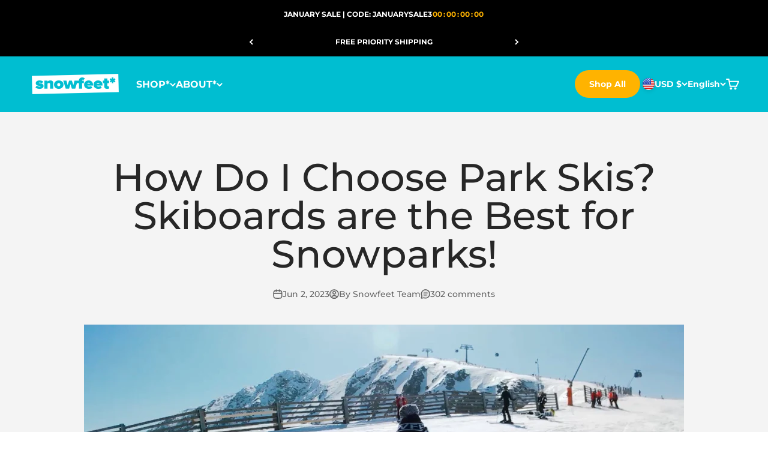

--- FILE ---
content_type: text/css
request_url: https://www.snowfeetstore.com/cdn/shop/t/111/assets/responsive-tables.css?v=94784431708511271851761047036
body_size: -238
content:
.table-wrapper{width:100%;overflow-x:auto;-webkit-overflow-scrolling:touch;scroll-behavior:smooth;margin:1rem 0;position:relative}.scroll-shadow{position:absolute;top:0;bottom:0;width:20px;pointer-events:none;transition:opacity .3s ease;z-index:1}.scroll-shadow-left{left:0;background:linear-gradient(to right,rgba(255,255,255,.8),transparent)}.scroll-shadow-right{right:0;background:linear-gradient(to left,rgba(255,255,255,.8),transparent)}@media screen and (max-width: 999px){.table-wrapper{margin-left:-1rem;margin-right:-1rem;width:calc(100% + 2rem);padding:0 1rem;scrollbar-width:thin;scrollbar-color:rgba(0,0,0,.3) transparent}.table-wrapper::-webkit-scrollbar{height:8px}.table-wrapper::-webkit-scrollbar-track{background:#0000001a;border-radius:4px}.table-wrapper::-webkit-scrollbar-thumb{background:#0000004d;border-radius:4px}.table-wrapper::-webkit-scrollbar-thumb:hover{background:#00000080}.table-wrapper table{min-width:600px;width:auto;margin:0}.table-wrapper table th,.table-wrapper table td{white-space:nowrap;min-width:max-content;padding:.5rem 1rem}}@media screen and (max-width: 600px){.table-wrapper table{font-size:.9em;min-width:500px}.table-wrapper table th,.table-wrapper table td{padding:.4rem .8rem}}@media screen and (min-width: 1000px){.table-wrapper{margin:1rem 0;width:100%;overflow-x:visible;padding:0}.table-wrapper table{width:100%;min-width:auto}.table-wrapper table th,.table-wrapper table td{white-space:normal;min-width:auto}.scroll-shadow{display:none}}
/*# sourceMappingURL=/cdn/shop/t/111/assets/responsive-tables.css.map?v=94784431708511271851761047036 */


--- FILE ---
content_type: text/javascript
request_url: https://www.snowfeetstore.com/cdn/shop/t/111/assets/sticky-cart.js?v=150348149966381710871761047037
body_size: -564
content:
document.addEventListener("DOMContentLoaded",function(){const productQuickAdd=document.querySelector(".product-quick-add");if(productQuickAdd){let scrollPercentage=20;window.location.pathname.includes("/products/snowfeet-pro-mini-ski-skates")&&(scrollPercentage=10),window.addEventListener("scroll",function(){const scrollPosition=window.scrollY,pageHeight=document.body.scrollHeight-window.innerHeight;scrollPosition/pageHeight*100>scrollPercentage?productQuickAdd.classList.add("is-visible"):productQuickAdd.classList.remove("is-visible")})}});
//# sourceMappingURL=/cdn/shop/t/111/assets/sticky-cart.js.map?v=150348149966381710871761047037


--- FILE ---
content_type: text/javascript
request_url: https://www.snowfeetstore.com/cdn/shop/t/111/assets/responsive-tables.js?v=97592027620919805351761047036
body_size: -96
content:
if(document.addEventListener("DOMContentLoaded",function(){if(!document.querySelector('.article-content, .main-article, [data-section-type="article"]'))return;const tables=document.querySelectorAll(".prose table");if(tables.length===0)return;function throttle(func,limit){let inThrottle;return function(){const args=arguments,context=this;inThrottle||(func.apply(context,args),inThrottle=!0,setTimeout(()=>inThrottle=!1,limit))}}tables.forEach(function(table){if(table.parentElement.classList.contains("table-wrapper"))return;const wrapper=document.createElement("div");wrapper.className="table-wrapper",table.parentNode.insertBefore(wrapper,table),wrapper.appendChild(table),addScrollIndicators(wrapper)});function addScrollIndicators(wrapper){if(!wrapper.querySelector("table"))return;function updateIndicators(){const hasOverflow=wrapper.scrollWidth>wrapper.clientWidth;if(wrapper.setAttribute("data-scrollable",hasOverflow),hasOverflow){if(!wrapper.querySelector(".scroll-shadow-left")){const leftShadow=document.createElement("div");leftShadow.className="scroll-shadow scroll-shadow-left",wrapper.appendChild(leftShadow);const rightShadow=document.createElement("div");rightShadow.className="scroll-shadow scroll-shadow-right",wrapper.appendChild(rightShadow)}updateShadows()}}function updateShadows(){const leftShadow=wrapper.querySelector(".scroll-shadow-left"),rightShadow=wrapper.querySelector(".scroll-shadow-right");if(!leftShadow||!rightShadow)return;const scrollLeft=wrapper.scrollLeft,maxScrollLeft=wrapper.scrollWidth-wrapper.clientWidth;leftShadow.style.opacity=scrollLeft>0?"1":"0",rightShadow.style.opacity=scrollLeft<maxScrollLeft?"1":"0"}wrapper.addEventListener("scroll",updateShadows),window.addEventListener("resize",throttle(updateIndicators,250)),updateIndicators()}}),document.querySelector(".prose table")){const style=document.createElement("style");style.textContent=`
    .table-scroll-indicator {
      position: absolute;
      top: 50%;
      transform: translateY(-50%);
      background: rgba(0, 0, 0, 0.7);
      color: white;
      width: 24px;
      height: 24px;
      border-radius: 50%;
      display: flex;
      align-items: center;
      justify-content: center;
      font-size: 12px;
      pointer-events: none;
      transition: opacity 0.3s ease;
      z-index: 10;
    }
    
    .table-scroll-indicator--left {
      left: 10px;
    }
    
    .table-scroll-indicator--right {
      right: 10px;
    }
    
    @media screen and (min-width: 1000px) {
      .table-scroll-indicator {
        display: none;
      }
    }
  `,document.head.appendChild(style)}
//# sourceMappingURL=/cdn/shop/t/111/assets/responsive-tables.js.map?v=97592027620919805351761047036


--- FILE ---
content_type: text/javascript
request_url: https://www.snowfeetstore.com/cdn/shop/t/111/assets/sticky-shop-now.js?v=178525402515919686031761050457
body_size: -433
content:
document.addEventListener("DOMContentLoaded",function(){if(window.location.pathname!=="/")return;const stickyShopNow=document.querySelector(".sticky-shop-now");if(stickyShopNow){let scrollPercentage=5;window.addEventListener("scroll",function(){const scrollPosition=window.scrollY,pageHeight=document.body.scrollHeight-window.innerHeight;scrollPosition/pageHeight*100>scrollPercentage?stickyShopNow.classList.add("is-visible"):stickyShopNow.classList.remove("is-visible")})}});
//# sourceMappingURL=/cdn/shop/t/111/assets/sticky-shop-now.js.map?v=178525402515919686031761050457
